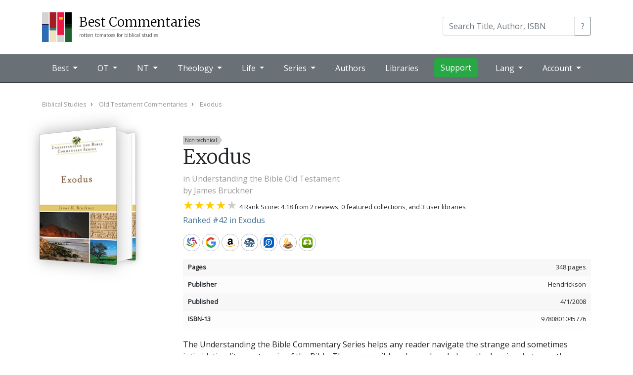

--- FILE ---
content_type: text/css
request_url: https://bestcommentaries.com/css/layout.css?20240505
body_size: 2953
content:

.navbar {
    padding-left: 0;
    padding-right: 0;
}

.nav-item {
    margin: 0;
}

/* mega dropdown styles */
@media screen and (min-width: 992px) {
    /* remove the padding from the navbar so the dropdown hover state is not broken */
    .navbar {
        padding-top: 0px;
        padding-bottom: 0px;
    }

        /* remove the padding from the nav-item and add some margin to give some breathing room on hovers */
        .navbar .nav-item {
            padding: .5rem .5rem;
            margin: 0 .25rem;
        }

        /* makes the dropdown full width  */
        .navbar .dropdown-mega {
            position: static;
        }

            .navbar .dropdown-mega .dropdown-menu {
                border: 1px solid rgba(0,0,0,.15);
                background-color: #fff;
            }

    .dropdown-menu h6 {
        padding: .25rem 1.5rem;
    }
}
/* https://bootsnipp.com/snippets/orE6Z */

.navbar-dark .navbar-nav .nav-link {
    color: #fff;
    font-size: 1rem;
}

.bc-brand {
    padding: 20px 0;
}

.bc-logo {
    width: 60px;
    height: 60px;
    display: inline-block;
    margin-right: 10px;
    vertical-align: middle;
}

.bc-name {
    display: inline-block;
    line-height: 1;
    vertical-align: middle;
}

.bc-site-title {
    font-family: 'Merriweather', serif;
    /* font-family: 'Nunito', sans-serif; */
    font-size: 26px;
    color: #000;
    display: block;
}

.bc-site-description {
    font-size: 10px;
    color: #555;
    border-top: 1px solid #aaa;
    padding-top: 3px;
}

.bc-menubar {
    background-color: var(--menu-background);
    border-bottom: 2px solid var(--menu-border);
}

.bc-menu-series {
    display: flex;
    flex-direction: row;
    flex-wrap: wrap;
    /* justify-content: space-between; */
    padding-right: 20px;
    max-width: 800px;
}

    .bc-menu-series::after {
        content: "";
        flex: auto;
    }

    .bc-menu-series li {
        display: block;
        padding: 10px;
        width: 80px;
        overflow: hidden;
        white-space: nowrap;
    }

#bc-main-search .input-group {
    width: 300px;
}

.bc-footer {
    background: var(--primary1-dark);
    color: #fff;
    padding: 4rem 0;
}

    .bc-footer a {
        color: #fff;
    }



.bc-main {
    margin-top: 30px;
    margin-bottom: 50px;
}

.bc-bookpage {
    margin-top: 2rem;
}


.bc-breadcrumbs {
    
    padding: 0;
    list-style: none;
}

    .bc-breadcrumbs li {
        display: inline-block;
    }

        .bc-breadcrumbs li::after {
            content: '\203a'; /* › */
            padding-right: 0.5rem;
            color: #555;
        }

        .bc-breadcrumbs li:last-child::after {
            content: '';
            padding: 0;
        }

    .bc-breadcrumbs a {
        display: inline-block;
        font-size: 0.8rem;
        padding: 0 0.5rem 0 0;
        color: #999;
        text-decoration: none;
    }

        .bc-breadcrumbs a:hover {
            color: #666;
            text-decoration: underline;
        }